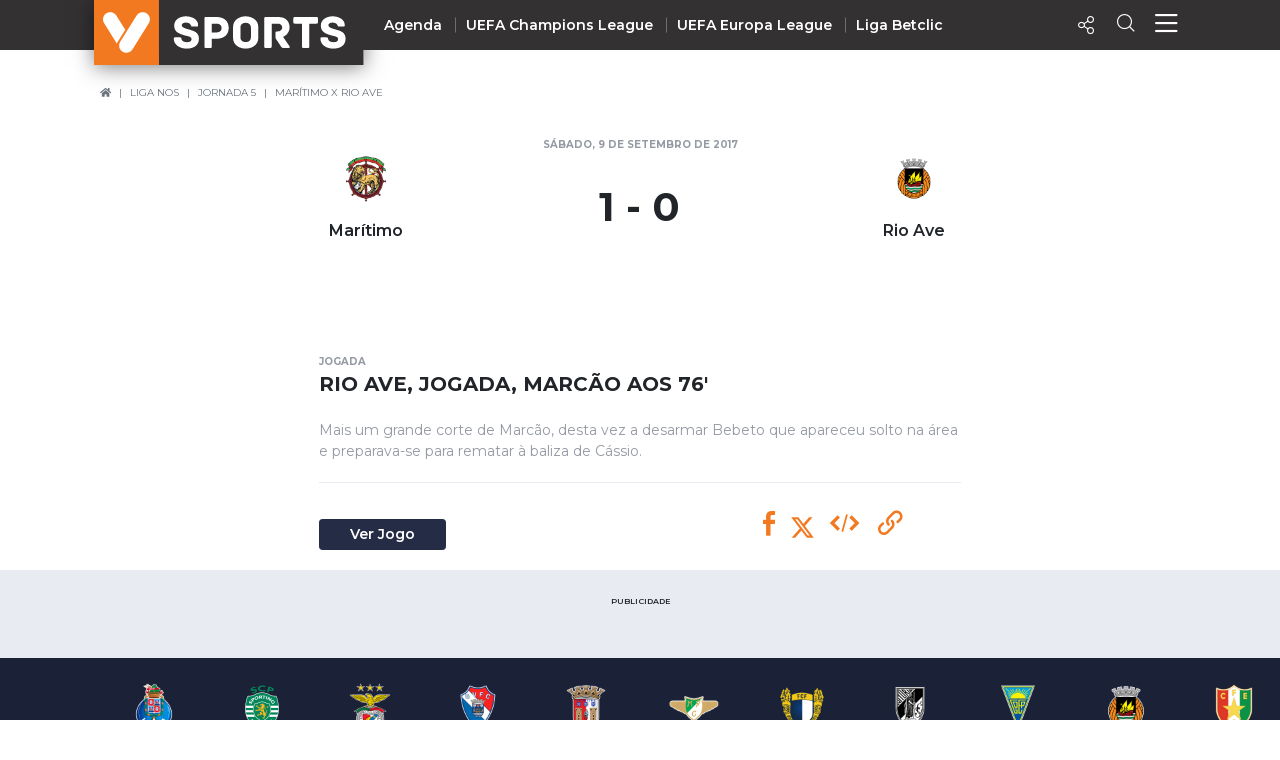

--- FILE ---
content_type: application/javascript; charset=utf-8
request_url: https://fundingchoicesmessages.google.com/f/AGSKWxWxv_g3Oo9epSo1YgI11Ls0NO0wa5HSuIi3QatG7Bf-QUKbY3p-hQlWTNuy65jEU7HSLWl_EFaaeYoMZxqIZdHL6aJ8NGfF1hwDuRS0Oe2FnJcskAnC-D5m5H58O8qdjjib2VfHlsR5meDH40PlsJUUUqpGBukP9JCmJrk4CL_VKdGG16ZA0qJTgpgV/_/polopoly_fs/ad-/ad_side./storyadcode./st_prebid.js_adsdaq.
body_size: -1288
content:
window['4b00319e-496b-4547-9af6-1288d30dd690'] = true;